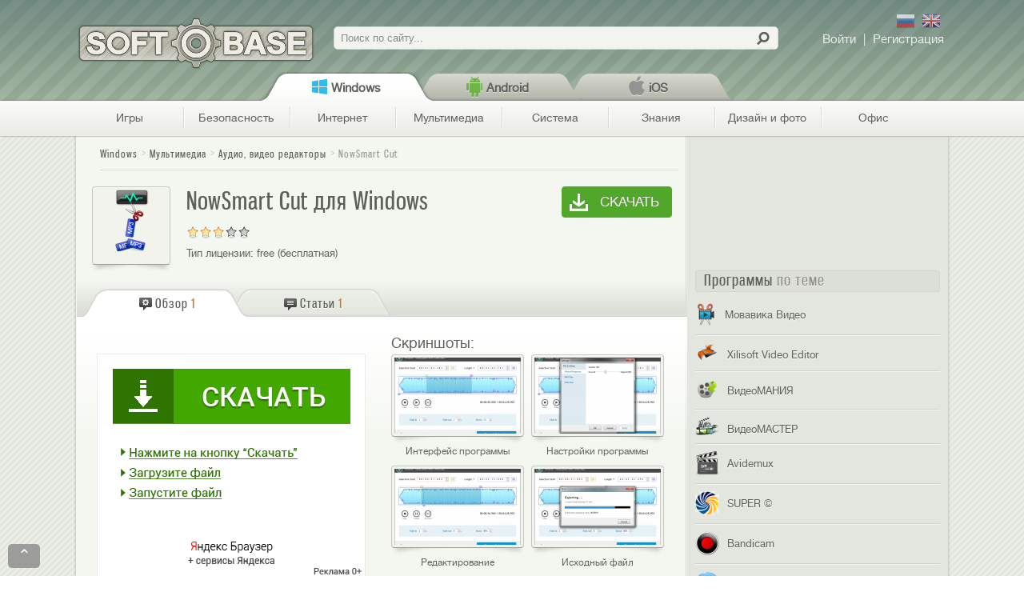

--- FILE ---
content_type: text/html; charset=utf-8
request_url: https://softobase.com/ru/nowsmart-cut
body_size: 22581
content:
<!DOCTYPE html>
<html lang="ru" dir="ltr">
<head>
  <title>NowSmart Cut скачать бесплатно последнюю версию</title>
  <!--[if IE]><![endif]-->
<meta http-equiv="Content-Type" content="text/html; charset=utf-8" />
<link rel="shortcut icon" href="https://softobase.com/ru/sites/all/themes/bpru/favicon.ico" type="image/vnd.microsoft.icon" />
<meta name="description" content="NowSmart Cut – скачать бесплатно приложение для создания рингтонов и управления громкостью музыкальной композиции." />
<meta name="viewport" content="width=device-width, initial-scale=1, maximum-scale=2, minimum-scale=1, user-scalable=no" />
<meta property="og:description" content="Программа для генерирования рингтонов. Позволяет добавлять эффекты увеличения или уменьшения громкости, поддерживает совместимый с iPhone формат M4R.
" />
<meta property="og:site_name" content="Softobase.com" />
<meta property="og:title" content="NowSmart Cut" />
<meta property="og:url" content="https://softobase.com/ru/nowsmart-cut" />
<meta property="og:image" content="https://softobase.com/ru/files/styles/logo_teaser/public/program/logo/nowsmart_cut_.png" />
<link type="text/css" rel="stylesheet" href="//softobase.com/ru/files/advagg_css/css__U9sxT5V6k8LX1qhawRhSKH9ldgaEopOVIQxwW5gu_Zs__kYq80WC3WiAHtyUNcTLzriBvoE0fEv4lU9N7npBiepU__caUlZwaVwE4rNq-7XhJb7Wq4vUKUgWlefo32PUAH5L8.css" media="all" />

<!--[if lt IE 10]>
<link type="text/css" rel="stylesheet" href="//softobase.com/ru/files/advagg_css/css__VJXCMKg1LIcmCMwHCUXjwNBsEXY8mb086v22STBM2Y0__aBAVwT0My7n9teeR1ZHjudZ4Ve5R7hNjNLqNs6XA9NA__caUlZwaVwE4rNq-7XhJb7Wq4vUKUgWlefo32PUAH5L8.css" media="all" />
<![endif]-->
<link type="text/css" rel="stylesheet" href="//softobase.com/ru/files/advagg_css/css__LYysD6AqpZej8fZeQj9z82myG1V5mwajdKkQKGDdOUo__5OJwqXfU_tCG3WZ8SN-dFouCIwOaJxbCnk7rHtyEi5s__caUlZwaVwE4rNq-7XhJb7Wq4vUKUgWlefo32PUAH5L8.css" media="all" />

<!--[if lte IE 7]>
<link type="text/css" rel="stylesheet" href="//softobase.com/ru/sites/all/themes/bpru/css/ie7-fixes.css?shsgcu" media="all" />
<![endif]-->

<!--[if (lt IE 9)&(!IEMobile)]>
<link type="text/css" rel="stylesheet" href="//softobase.com/ru/files/advagg_css/css__K5T13QJMap8nAIMq7wBLFS2NoE8tNmBC6e2riX8XQHQ__CPRzZ4VdxWnGcSeH4PbDVSQEyWItnyT_Yb_4bUxDPTI__caUlZwaVwE4rNq-7XhJb7Wq4vUKUgWlefo32PUAH5L8.css" media="all" />
<![endif]-->

<!--[if gte IE 9]><!-->
<link type="text/css" rel="stylesheet" href="//softobase.com/ru/files/advagg_css/css__SGwTZ7dMDVUKhoiD3dBq-v31U2qhKl8Hj-3N0r-srgw__eZ2e5a6oEueSX2NQH4pxLGAcQfjodaXLEEfiQsP75Lg__caUlZwaVwE4rNq-7XhJb7Wq4vUKUgWlefo32PUAH5L8.css" media="all" />
<!--<![endif]-->
  
  
  <script type="text/javascript" src="//softobase.com/ru/files/advagg_js/js__DADRMFSIyhqX8Q7FoIN-6OppxQSZU7dYOGEuyqbmOpk__SsHeKLH1wmku4P3yj3ZSXpCs_cSs67gTaEZlF7hLzoI__caUlZwaVwE4rNq-7XhJb7Wq4vUKUgWlefo32PUAH5L8.js"></script>
<script type="text/javascript">
<!--//--><![CDATA[//><!--
<!--//--><![CDATA[//><!-- 
    $ = jQuery;
    (function(b){b(document).ready(function(){function e(a){g.push(c.open(a,"_blank"));c.focus()}var c=window,g=[];b(".jslink").live("click",function(a){var d=b(this),f=d.attr("data-target");a.ctrlKey||f&&"_blank"==f?e(d.attr("rel")):c.location.href=d.attr("rel")});b(".jslink").live("mousedown",function(a){2==a.which&&(e(b(this).attr("rel")),a.preventDefault(),a.stopPropagation())})})})(jQuery);
    //--><!]]>
//--><!]]>
</script>
<script type="text/javascript" src="//softobase.com/ru/files/advagg_js/js__9U8z4zno_ZCrs99o4sPnyqTm09gchcpMSBeynWsKIgc__NjctqNgWIEa_FizwYZ8DpOpgzxQQ9cp7-e0ys39iUaU__caUlZwaVwE4rNq-7XhJb7Wq4vUKUgWlefo32PUAH5L8.js"></script>
<script type="text/javascript">
<!--//--><![CDATA[//><!--
var _gaq=_gaq||[],dfpObj=dfpObj||{};dfpObj.Platform=['Windows'];var dataLayer=dataLayer||[];dataLayer.push({contentPlatform:"Windows",contentCategory:"\u041c\u0443\u043b\u044c\u0442\u0438\u043c\u0435\u0434\u0438\u0430",contentSubCategory:"\u0410\u0443\u0434\u0438\u043e, \u0432\u0438\u0434\u0435\u043e \u0440\u0435\u0434\u0430\u043a\u0442\u043e\u0440\u044b",contentType:"Program",contentAuthor:"kap1tan",contentTitle:"NowSmart Cut",contentCreated:"2016-10-10"});
//--><!]]>
</script>
<script type="text/javascript" src="//softobase.com/ru/files/advagg_js/js__hsH7juKQs2YVhbB2uY55xedBdkTFaZbXji3GSI2bhLE__uuNjp4hDEUrRVznZH1Ggd9voNJCKWHnh4zx3sA-r21M__caUlZwaVwE4rNq-7XhJb7Wq4vUKUgWlefo32PUAH5L8.js"></script>
<script type="text/javascript">
<!--//--><![CDATA[//><!--
jQuery.extend(Drupal.settings,{basePath:"\/ru\/",pathPrefix:"",ajaxPageState:{theme:"bpru",theme_token:"Ej5RJ7V3XtAq3xy4KGAgZ4QzWuNdqCE5dR00MAIvZHg",js:{"misc\/jquery.js":1,"misc\/jquery.once.js":1,"misc\/drupal.js":1,"misc\/ui\/jquery.ui.core.min.js":1,"misc\/jquery.cookie.js":1,"misc\/jquery.form.js":1,"misc\/form.js":1,"misc\/ajax.js":1,"sites\/all\/modules\/admin_menu\/admin_devel\/admin_devel.js":1,"sites\/all\/modules\/lazyload\/lazyload.js":1,"sites\/all\/modules\/lazyload\/lazyload-init.js":1,"public:\/\/languages\/ru_H_Sh16_YtwoyuJo1SP45RVWZt4YqwEgHW67YmV3HxGI.js":1,"misc\/progress.js":1,"sites\/all\/modules\/ctools\/js\/modal.js":1,"sites\/all\/modules\/ajax_forms\/js\/ajax.forms.js":1,"sites\/all\/modules\/ajax_forms\/js\/ajax.user-links.js":1,"sites\/all\/modules\/rate\/rate.js":1,"sites\/all\/modules\/rate\/templates\/fivestar\/fivestar.js":1,"sites\/all\/modules\/views\/js\/base.js":1,"sites\/all\/modules\/views\/js\/ajax_view.js":1,"misc\/collapse.js":1,"sites\/all\/themes\/bpru\/js\/json2.js":1,"sites\/all\/themes\/bpru\/js\/analytics.js":1,"sites\/all\/themes\/bpru\/js\/sidebar.js":1,"sites\/all\/themes\/bpru\/js\/thickbox.js":1,"sites\/all\/themes\/bpru\/js\/suggests.js":1,"sites\/all\/themes\/bpru\/js\/charts-filter.js":1,"sites\/all\/themes\/bpru\/js\/custom-tables.js":1,"sites\/all\/themes\/bpru\/js\/ios-links.js":1,"sites\/all\/themes\/bpru\/js\/referrer.js":1,"sites\/all\/themes\/bpru\/js\/controlc.js":1,"sites\/all\/themes\/bpru\/js\/banners.js":1,"sites\/all\/themes\/bpru\/js\/menu.js":1,"sites\/all\/themes\/bpru\/js\/jquery.jcarousel.min.js":1,"sites\/all\/themes\/bpru\/js\/carousel.js":1,"sites\/all\/themes\/bpru\/js\/add-program.js":1,"sites\/all\/themes\/omega\/omega\/js\/jquery.formalize.js":1,"sites\/all\/themes\/omega\/omega\/js\/omega-mediaqueries.js":1,"sites\/all\/themes\/omega\/omega\/js\/omega-equalheights.js":1},css:{"modules\/system\/system.base.css":1,"misc\/ui\/jquery.ui.core.css":1,"misc\/ui\/jquery.ui.theme.css":1,"sites\/all\/modules\/comment_notify\/comment_notify.css":1,"sites\/all\/modules\/views\/css\/views.css":1,"sites\/all\/modules\/ctools\/css\/ctools.css":1,"sites\/all\/modules\/rate\/rate.css":1,"sites\/all\/themes\/bpru\/css\/carousel.css":1,"sites\/all\/modules\/ctools\/css\/modal.css":1,"sites\/all\/themes\/bpru\/css\/ajax.forms.css":1,"public:\/\/ctools\/css\/22d95ea843effed6d9161113348668fe.css":1,"sites\/all\/themes\/bpru\/css\/addthis-recommended-horizontal.css":1,"sites\/all\/themes\/bpru\/css\/installpack.css":1,"sites\/all\/themes\/omega\/alpha\/css\/alpha-reset.css":1,"sites\/all\/themes\/omega\/alpha\/css\/alpha-mobile.css":1,"sites\/all\/themes\/omega\/alpha\/css\/alpha-alpha.css":1,"sites\/all\/themes\/omega\/omega\/css\/formalize.css":1,"sites\/all\/themes\/omega\/omega\/css\/omega-branding.css":1,"sites\/all\/themes\/omega\/omega\/css\/omega-menu.css":1,"sites\/all\/themes\/omega\/omega\/css\/omega-forms.css":1,"sites\/all\/modules\/rate\/templates\/fivestar\/fivestar.css":1,"sites\/all\/themes\/bpru\/css\/global.css":1,"sites\/all\/themes\/bpru\/css\/ie7-fixes.css":1,"ie::mobile::sites\/all\/themes\/bpru\/css\/bpru-bpru-default.css":1,"ie::pc::sites\/all\/themes\/bpru\/css\/bpru-bpru-default-pc.css":1,"ie::pc::sites\/all\/themes\/bpru\/css\/grid\/bpru_default\/pc\/bpru-default-pc-24.css":1,"tablet::sites\/all\/themes\/bpru\/css\/bpru-bpru-default.css":1,"tablet::sites\/all\/themes\/bpru\/css\/bpru-bpru-default-tablet.css":1,"sites\/all\/themes\/bpru\/css\/grid\/bpru_default\/tablet\/bpru-default-tablet-24.css":1,"mobile::sites\/all\/themes\/bpru\/css\/bpru-bpru-default.css":1,"mobile::sites\/all\/themes\/bpru\/css\/bpru-bpru-default-mobile.css":1,"sites\/all\/themes\/bpru\/css\/grid\/bpru_default\/mobile\/bpru-default-mobile-24.css":1,"pc::sites\/all\/themes\/bpru\/css\/bpru-bpru-default.css":1,"pc::sites\/all\/themes\/bpru\/css\/bpru-bpru-default-pc.css":1,"sites\/all\/themes\/bpru\/css\/grid\/bpru_default\/pc\/bpru-default-pc-24.css":1}},CToolsModal:{loadingText:"\u0417\u0430\u0433\u0440\u0443\u0437\u043a\u0430...",closeText:"\u0417\u0430\u043a\u0440\u044b\u0442\u044c \u041e\u043a\u043d\u043e",closeImage:"\u003Cimg data-href=\u0022https:\/\/softobase.com\/ru\/sites\/all\/modules\/ctools\/images\/icon-close-window.png\u0022 class=\u0022lazy\u0022 src=\u0022https:\/\/softobase.com\/ru\/sites\/all\/modules\/lazyload\/grey.gif\u0022 alt=\u0022\u0417\u0430\u043a\u0440\u044b\u0442\u044c \u043e\u043a\u043d\u043e\u0022 title=\u0022\u0417\u0430\u043a\u0440\u044b\u0442\u044c \u043e\u043a\u043d\u043e\u0022 \/\u003E",throbber:"\u003Cimg data-href=\u0022https:\/\/softobase.com\/ru\/sites\/all\/modules\/ctools\/images\/throbber.gif\u0022 class=\u0022lazy\u0022 src=\u0022https:\/\/softobase.com\/ru\/sites\/all\/modules\/lazyload\/grey.gif\u0022 alt=\u0022\u0417\u0430\u0433\u0440\u0443\u0437\u043a\u0430\u0022 title=\u0022\u0417\u0430\u0433\u0440\u0443\u0437\u043a\u0430...\u0022 \/\u003E"},rate:{basePath:"\/ru\/rate\/vote\/js",destination:"node\/16436"},views:{ajax_path:"\/ru\/views\/ajax",ajaxViews:{"views_dom_id:b8c925ad3cdd3f50159de24ac2b37415":{view_name:"video",view_display_id:"relevant_video",view_args:"",view_path:"node\/16436",view_base_path:null,view_dom_id:"b8c925ad3cdd3f50159de24ac2b37415",pager_element:0}}},urlIsAjaxTrusted:{"\/ru\/views\/ajax":true,"\/ru\/":true},"hoauth-email-form":{windowId:"hoauth-email-form",modalSize:{width:333,height:215,type:"fixed"},modalOptions:{opacity:0.7,background:"#000"},animation:"fadeIn",closeText:"",closeImage:"\u003Cimg data-href=\u0022https:\/\/softobase.com\/ru\/sites\/all\/modules\/ajax_forms\/img\/modal_close.png\u0022 class=\u0022lazy\u0022 src=\u0022https:\/\/softobase.com\/ru\/sites\/all\/modules\/lazyload\/grey.gif\u0022 alt=\u0022\u0022 \/\u003E",modalTheme:"AjaxModalForm",throbber:"\u003Cimg data-href=\u0022https:\/\/softobase.com\/ru\/sites\/all\/modules\/ajax_forms\/img\/preloader.gif\u0022 class=\u0022lazy\u0022 src=\u0022https:\/\/softobase.com\/ru\/sites\/all\/modules\/lazyload\/grey.gif\u0022 alt=\u0022\u0022 \/\u003E"},"ajax-forms-user_login-form":{windowId:"user-login",modalSize:{width:410,height:215,type:"fixed"},modalOptions:{opacity:0.7,background:"#000"},animation:"fadeIn",closeText:"",closeImage:"\u003Cimg data-href=\u0022https:\/\/softobase.com\/ru\/sites\/all\/modules\/ajax_forms\/img\/modal_close.png\u0022 class=\u0022lazy\u0022 src=\u0022https:\/\/softobase.com\/ru\/sites\/all\/modules\/lazyload\/grey.gif\u0022 alt=\u0022\u0022 \/\u003E",modalTheme:"AjaxModalForm",throbber:"\u003Cimg data-href=\u0022https:\/\/softobase.com\/ru\/sites\/all\/modules\/ajax_forms\/img\/preloader.gif\u0022 class=\u0022lazy\u0022 src=\u0022https:\/\/softobase.com\/ru\/sites\/all\/modules\/lazyload\/grey.gif\u0022 alt=\u0022\u0022 \/\u003E"},"ajax-forms-user_register-form":{windowId:"user-register",modalSize:{width:410,height:350,type:"fixed"},modalOptions:{opacity:0.7,background:"#000"},animation:"fadeIn",closeText:"",closeImage:"\u003Cimg data-href=\u0022https:\/\/softobase.com\/ru\/sites\/all\/modules\/ajax_forms\/img\/modal_close.png\u0022 class=\u0022lazy\u0022 src=\u0022https:\/\/softobase.com\/ru\/sites\/all\/modules\/lazyload\/grey.gif\u0022 alt=\u0022\u0022 \/\u003E",modalTheme:"AjaxModalForm",throbber:"\u003Cimg data-href=\u0022https:\/\/softobase.com\/ru\/sites\/all\/modules\/ajax_forms\/img\/preloader.gif\u0022 class=\u0022lazy\u0022 src=\u0022https:\/\/softobase.com\/ru\/sites\/all\/modules\/lazyload\/grey.gif\u0022 alt=\u0022\u0022 \/\u003E"},omega:{layouts:{primary:"mobile",order:["tablet","mobile","pc"],queries:{tablet:"all and (min-width: 641px) and (max-width: 1023px)",mobile:"all and (max-width: 640px),  all and (max-width: 959px) and (orientation: landscape) and (-webkit-min-device-pixel-ratio: 2)",pc:"all and (min-width: 1024px)"}}}});
//--><!]]>
</script>

  <meta name="norton-safeweb-site-verification" content="y0eimn7vqt45lkn19lkpwmbyy0igq1y94s9x18ygphqc47twb7klzw9lcuy0fg4mi6isghh5-1v39tc2yb52mbbwtj-4axs7hu-25h5ee4j2erwvznzlpvzymj9bew7k" />
  <meta name="verify-admitad" content="1c16e3ee0c" />
  <meta name="yandex-verification" content="cfcbf4ca478d65c8" />
  <link rel="apple-touch-icon" href="/app-icon.png">
  <link rel="apple-touch-icon-precomposed" href="/app-icon.png">
  <meta name='dmca-site-verification' content='N3VMQ05Cd1gxUVcyZmhMczgwdTlwZz090' />



<!-- DFP start -->
<script type='text/javascript'>
var googletag = googletag || {};
googletag.cmd = googletag.cmd || [];
(function() {
var gads = document.createElement('script');
gads.async = true;
gads.type = 'text/javascript';
var useSSL = 'https:' == document.location.protocol;
gads.src = (useSSL ? 'https:' : 'http:') + 
'//www.googletagservices.com/tag/js/gpt.js';
var node = document.getElementsByTagName('script')[0];
node.parentNode.insertBefore(gads, node);
})();
var dfpObj = dfpObj || { };
dfpObj['page'] = [location.pathname.split('/')[1]];
</script>

<script type='text/javascript'>
googletag.cmd.push(function() {
googletag.defineSlot('/4086885/softobase_sidebar1_240x400', [240, 400], 'div-gpt-ad-1377011733293-0').addService(googletag.pubads());
googletag.defineSlot('/4086885/softobase_sidebar2_240x400', [240, 400], 'div-gpt-ad-1377011733293-1').addService(googletag.pubads());
googletag.defineSlot('/4086885/softobase_sidebar3_240x400', [240, 400], 'div-gpt-ad-1377011733293-2').addService(googletag.pubads());
for(var prop in dfpObj){
   googletag.pubads().setTargeting(prop, dfpObj[prop]);
}
googletag.pubads().enableSingleRequest();
googletag.enableServices();
});
</script>
<!-- DFP end -->

</head>

<body class="html not-front not-logged-in page-node page-node- page-node-16436 node-type-program context-nowsmart-cut">
    <div class="page-wrapper">
	<div class="page clearfix" id="page">
				<header id="section-header" class="section section-header">
  <div id="zone-user-wrapper" class="zone-wrapper zone-user-wrapper clearfix">  
  <div id="zone-user" class="zone zone-user clearfix container-24">
    <div class="grid-24 region region-user-first" id="region-user-first">
  <div class="region-inner region-user-first-inner">
    <div class="block block-delta-blocks block-logo block-delta-blocks-logo odd block-without-title" id="block-delta-blocks-logo">
  <div class="block-inner clearfix">
   <div class="block-content">
            
    <div class="content clearfix">
      <div class="logo-img"><div rel="/ru/"  id="logo" class="jslink "><span> </span></div></div>    </div>
   </div>
  </div>
</div>
<div class="block block-search block-form block-search-form even block-without-title" id="block-search-form">
  <div class="block-inner clearfix">
   <div class="block-content">
            
    <div class="content clearfix">
      <form action="/ru/" method="post" id="search-block-form" accept-charset="UTF-8"><div><div class="container-inline">
      <h2 class="element-invisible">Форма поиска</h2>
    <div class="form-item form-type-textfield form-item-search-block-form">
  <label class="element-invisible" for="edit-search-block-form--2">Поиск </label>
 <input title="Введите ключевые слова для поиска." placeholder="Поиск по сайту..." type="text" id="edit-search-block-form--2" name="search_block_form" value="" size="15" maxlength="128" class="form-text" />
</div>
<div class="form-actions form-wrapper" id="edit-actions"><input type="submit" id="edit-submit" name="op" value="" class="form-submit" /></div><input type="hidden" name="form_build_id" value="form-7Mj9vxhIdHm_8N5M0wd_aSeNWmMawfKvSAo9YXc59jE" />
<input type="hidden" name="form_id" value="search_block_form" />
</div>
</div></form>    </div>
   </div>
  </div>
</div>
<div class="block block-ajax-forms block-user-links block-ajax-forms-user-links odd block-without-title" id="block-ajax-forms-user-links">
  <div class="block-inner clearfix">
   <div class="block-content">
            
    <div class="content clearfix">
      <div id="user-links"></div>    </div>
   </div>
  </div>
</div>
<div class="block block-freesoft block-lang-switch block-freesoft-lang-switch even block-without-title" id="block-freesoft-lang-switch">
  <div class="block-inner clearfix">
   <div class="block-content">
    <div class="content clearfix">
      <div class='langs'>
        <span class='lang ru' rel='ru' title='По-русски'></span>
        <span class='lang en' rel='en' title='По-английски'></span>
      </div>
    </div>
   </div>
  </div>
</div>
<section class="block block-breadcrumb-menu block-platform-menu block-breadcrumb-menu-platform-menu odd" id="block-breadcrumb-menu-platform-menu">
  <div class="block-inner clearfix">
   <div class="block-content">
                    <h2 class="block-title"><none/></h2>
              
    <div class="content clearfix">
      <div class="platform breadcrumb-section">			<div class="breadcrumb-menu-platform-wrapper"><div id="breadcrumb-menu-platform" class="breadcrumb-submenu hidden">
				<div rel="tid-1" id="tid-1" class="tab  active">
			<div class=" active hakiColor">
				<div rel="/ru/"   class="jslink tab-platform">Windows</div>			</div>
					</div>
			<div rel="tid-368" id="tid-368" class="tab ">
			<div class=" hakiColor">
				<div rel="/ru/android"   class="jslink tab-platform">Android</div>			</div>
					</div>
			<div rel="tid-372" id="tid-372" class="tab ">
			<div class=" hakiColor">
				<div rel="/ru/ios"   class="jslink tab-platform">iOS</div>			</div>
					</div>
		</div>
</div>		</div>    </div>
   </div>
  </div>
</section>
<section class="block block-breadcrumb-menu block-category-menu block-breadcrumb-menu-category-menu even" id="block-breadcrumb-menu-category-menu">
  <div class="block-inner clearfix">
   <div class="block-content">
                    <h2 class="block-title"><none/></h2>
              
    <div class="content clearfix">
      <div class="category breadcrumb-section">			<div class="breadcrumb-menu-category-wrapper"><div id="breadcrumb-menu-category" class="breadcrumb-submenu hidden">
			<div class="breadcrumb-categories">
				<div rel="tid-691" id="tid-691" class="tab breadcrumb-cat-parent">
			<div class="breadcrumb-cat hakiColor">
				<div rel="/ru/igry"   class="jslink tab-category">Игры</div>			</div>
							<ul class="mainFont">
										<li rel="tid-702" class="first odd">
						<div rel="/ru/igry/arkady"   class="jslink tab-category">Аркады</div>					</li>
										<li rel="tid-6750" class="even">
						<div rel="/ru/launchers"   class="jslink tab-category">Лаунчеры</div>					</li>
										<li rel="tid-706" class="odd">
						<div rel="/ru/igry/golovolomki"   class="jslink tab-category">Головоломки</div>					</li>
										<li rel="tid-700" class="even">
						<div rel="/ru/igry/gonki"   class="jslink tab-category">Гонки</div>					</li>
										<li rel="tid-3425" class="odd">
						<div rel="/ru/igry/detskie"   class="jslink tab-category">Детские игры</div>					</li>
										<li rel="tid-708" class="even">
						<div rel="/ru/igry/kartochnye"   class="jslink tab-category">Карточные</div>					</li>
										<li rel="tid-705" class="odd">
						<div rel="/ru/igry/mmorpg"   class="jslink tab-category">ММОРПГ</div>					</li>
										<li rel="tid-701" class="even">
						<div rel="/ru/igry/priklyucheniya"   class="jslink tab-category">Приключения</div>					</li>
										<li rel="tid-704" class="odd">
						<div rel="/ru/igry/rpg"   class="jslink tab-category">РПГ (Ролевые)</div>					</li>
										<li rel="tid-696" class="even">
						<div rel="/ru/igry/simuljatory"   class="jslink tab-category">Симуляторы</div>					</li>
										<li rel="tid-703" class="odd">
						<div rel="/ru/igry/sportivnye"   class="jslink tab-category">Спортивные</div>					</li>
										<li rel="tid-695" class="even">
						<div rel="/ru/igry/strategii"   class="jslink tab-category">Стратегии</div>					</li>
										<li rel="tid-699" class="odd">
						<div rel="/ru/igry/shutery"   class="jslink tab-category">Шутеры</div>					</li>
										<li rel="tid-698" class="even">
						<div rel="/ru/igry/eksheny"   class="jslink tab-category">Экшены</div>					</li>
										<li rel="tid-2205" class="odd">
						<div rel="/ru/igry/wot"   class="jslink tab-category">World of Tanks</div>					</li>
									</ul>
					</div>
			<div rel="tid-690" id="tid-690" class="tab breadcrumb-cat-parent">
			<div class="breadcrumb-cat hakiColor">
				<div rel="/ru/bezopasnost"   class="jslink tab-category">Безопасность</div>			</div>
							<ul class="mainFont">
										<li rel="tid-3540" class="first odd">
						<div rel="/ru/bezopasnost/ogranichenie-dostupa"   class="jslink tab-category">Ограничение доступа</div>					</li>
										<li rel="tid-3711" class="even">
						<div rel="/ru/bezopasnost/password-managers"   class="jslink tab-category">Менеджеры паролей</div>					</li>
										<li rel="tid-23" class="odd">
						<div rel="/ru/bezopasnost/antivirusy"   class="jslink tab-category">Антивирусы</div>					</li>
										<li rel="tid-750" class="even">
						<div rel="/ru/bezopasnost/raznoe"   class="jslink tab-category">Утилиты безопасности</div>					</li>
										<li rel="tid-694" class="odd">
						<div rel="/ru/bezopasnost/antishpiony"   class="jslink tab-category">Антишпионы</div>					</li>
										<li rel="tid-19" class="even">
						<div rel="/ru/bezopasnost/faervoly"   class="jslink tab-category">Фаерволы</div>					</li>
										<li rel="tid-20" class="last odd">
						<div rel="/ru/bezopasnost/shifrovanie"   class="jslink tab-category">Шифрование</div>					</li>
									</ul>
					</div>
			<div rel="tid-4" id="tid-4" class="tab breadcrumb-cat-parent">
			<div class="breadcrumb-cat hakiColor">
				<div rel="/ru/internet"   class="jslink tab-category">Интернет</div>			</div>
							<ul class="mainFont">
										<li rel="tid-25" class="first odd">
						<div rel="/ru/internet/brauzery"   class="jslink tab-category">Браузеры</div>					</li>
										<li rel="tid-28" class="even">
						<div rel="/ru/internet/zagruzka"   class="jslink tab-category">Загрузка</div>					</li>
										<li rel="tid-13" class="odd">
						<div rel="/ru/internet/raznoe"   class="jslink tab-category">Разное - Интернет</div>					</li>
										<li rel="tid-697" class="even">
						<div rel="/ru/internet/socialki"   class="jslink tab-category">Социалки</div>					</li>
										<li rel="tid-8" class="odd">
						<div rel="/ru/internet/obschenie"   class="jslink tab-category">Общение</div>					</li>
										<li rel="tid-5332" class="even">
						<div rel="/ru/cloud-services"   class="jslink tab-category">Облачные сервисы</div>					</li>
										<li rel="tid-11" class="odd">
						<div rel="/ru/internet/pochta"   class="jslink tab-category">Почта</div>					</li>
										<li rel="tid-754" class="even">
						<div rel="/ru/internet/plaginy"   class="jslink tab-category">Плагины</div>					</li>
										<li rel="tid-689" class="odd">
						<div rel="/ru/razrabotchiku"   class="jslink tab-category">Разработчику</div>					</li>
									</ul>
					</div>
			<div rel="tid-6" id="tid-6" class="tab breadcrumb-cat-parent active">
			<div class="breadcrumb-cat active hakiColor">
				<div rel="/ru/multimedia"   class="jslink tab-category">Мультимедиа</div>			</div>
							<ul class="mainFont">
										<li rel="tid-10" class="first odd">
						<div rel="/ru/multimedia/pleery"   class="jslink tab-category">Плееры</div>					</li>
										<li rel="tid-29" class="even">
						<div rel="/ru/multimedia/zapis-diskov"   class="jslink tab-category">Запись CD/DVD/Blu-ray</div>					</li>
										<li rel="tid-755" class="odd">
						<div rel="/ru/dizajn-i-foto/redaktirovanie"   class="jslink tab-category">Графические редакторы</div>					</li>
										<li rel="tid-748" class="even">
						<div rel="/ru/multimedia/raznoe"   class="jslink tab-category">Разное - мультимедиа</div>					</li>
										<li rel="tid-14" class="odd active">
						<div rel="/ru/multimedia/redaktory"   class="jslink tab-category">Аудио, видео редакторы</div>					</li>
										<li rel="tid-32" class="even">
						<div rel="/ru/multimedia/kodeki"   class="jslink tab-category">Кодеки</div>					</li>
										<li rel="tid-9" class="odd">
						<div rel="/ru/multimedia/organajzery"   class="jslink tab-category">Органайзеры</div>					</li>
										<li rel="tid-21" class="even">
						<div rel="/ru/multimedia/emulyatory"   class="jslink tab-category">Эмуляторы мультимедиа</div>					</li>
									</ul>
					</div>
			<div rel="tid-15" id="tid-15" class="tab breadcrumb-cat-parent">
			<div class="breadcrumb-cat hakiColor">
				<div rel="/ru/sistema"   class="jslink tab-category">Система</div>			</div>
							<ul class="mainFont">
										<li rel="tid-22" class="first odd">
						<div rel="/ru/sistema/administrirovanie"   class="jslink tab-category">Администрирование</div>					</li>
										<li rel="tid-24" class="even">
						<div rel="/ru/sistema/arhivatory"   class="jslink tab-category">Архиваторы</div>					</li>
										<li rel="tid-26" class="odd">
						<div rel="/ru/sistema/vosstanovlenie"   class="jslink tab-category">Восстановление</div>					</li>
										<li rel="tid-27" class="even">
						<div rel="/ru/sistema/drayvera"   class="jslink tab-category">Драйверы</div>					</li>
										<li rel="tid-30" class="odd">
						<div rel="/ru/sistema/informaciya"   class="jslink tab-category">Информация</div>					</li>
										<li rel="tid-33" class="even">
						<div rel="/ru/sistema/navigacyya"   class="jslink tab-category">Навигация</div>					</li>
										<li rel="tid-34" class="odd">
						<div rel="/ru/sistema/optimizaciya"   class="jslink tab-category">Оптимизация</div>					</li>
										<li rel="tid-38" class="even">
						<div rel="/ru/sistema/rezervnoe-kopirovanie"   class="jslink tab-category">Резервное копирование</div>					</li>
										<li rel="tid-3713" class="odd">
						<div rel="/ru/sistema/setevye-utility"   class="jslink tab-category">Сетевые утилиты</div>					</li>
										<li rel="tid-35" class="even">
						<div rel="/ru/sistema/oformlenie"   class="jslink tab-category">Темы и оформление</div>					</li>
										<li rel="tid-753" class="odd">
						<div rel="/ru/sistema/udalennoe-upravlenie"   class="jslink tab-category">Удаленное управление</div>					</li>
										<li rel="tid-18" class="even">
						<div rel="/ru/sistema/utility"   class="jslink tab-category">Утилиты</div>					</li>
										<li rel="tid-3542" class="odd">
						<div rel="/ru/sistema/file-menedzhery"   class="jslink tab-category">Файл менеджеры</div>					</li>
									</ul>
					</div>
			<div rel="tid-692" id="tid-692" class="tab breadcrumb-cat-parent">
			<div class="breadcrumb-cat hakiColor">
				<div rel="/ru/obrazovanie"   class="jslink tab-category">Знания</div>			</div>
							<ul class="mainFont">
										<li rel="tid-3717" class="first odd">
						<div rel="/ru/obrazovanie/razvivayushie-programmy"   class="jslink tab-category">Развивающие программы</div>					</li>
										<li rel="tid-2046" class="even">
						<div rel="/ru/obrazovanie/testy"   class="jslink tab-category">Проверка знаний, тесты, задачники</div>					</li>
										<li rel="tid-3716" class="odd">
						<div rel="/ru/obrazovanie/spravochniki"   class="jslink tab-category">Справочники</div>					</li>
										<li rel="tid-752" class="even">
						<div rel="/ru/obrazovanie/geografiya"   class="jslink tab-category">География</div>					</li>
										<li rel="tid-4296" class="odd">
						<div rel="/ru/obrazovanie/genealogia"   class="jslink tab-category">Генеалогия</div>					</li>
									</ul>
					</div>
			<div rel="tid-2" id="tid-2" class="tab breadcrumb-cat-parent">
			<div class="breadcrumb-cat hakiColor">
				<div rel="/ru/dizajn-i-foto"   class="jslink tab-category">Дизайн и фото</div>			</div>
							<ul class="mainFont">
										<li rel="tid-3" class="first odd">
						<div rel="/ru/dizajn-i-foto/3d-dizajn"   class="jslink tab-category">3D дизайн</div>					</li>
										<li rel="tid-5" class="even">
						<div rel="/ru/dizajn-i-foto/konvertery"   class="jslink tab-category">Конвертеры изображений</div>					</li>
										<li rel="tid-12" class="odd">
						<div rel="/ru/dizajn-i-foto/prosmotrshhiki"   class="jslink tab-category">Просмотрщики изображений</div>					</li>
										<li rel="tid-747" class="even">
						<div rel="/ru/dizajn-i-foto/raznoe"   class="jslink tab-category">Разное - дизайн и фото</div>					</li>
									</ul>
					</div>
			<div rel="tid-16" id="tid-16" class="tab breadcrumb-cat-parent">
			<div class="breadcrumb-cat hakiColor">
				<div rel="/ru/ofis"   class="jslink tab-category">Офис</div>			</div>
							<ul class="mainFont">
										<li rel="tid-36" class="first odd">
						<div rel="/ru/ofis/perevodchiki"   class="jslink tab-category">Переводчики</div>					</li>
										<li rel="tid-746" class="even">
						<div rel="/ru/ofis/ofis-i-tekst"   class="jslink tab-category">Офис и текст</div>					</li>
										<li rel="tid-37" class="odd">
						<div rel="/ru/ofis/raspoznavanie"   class="jslink tab-category">Распознавание</div>					</li>
										<li rel="tid-693" class="even">
						<div rel="/ru/ofis/finansy"   class="jslink tab-category">Финансы</div>					</li>
										<li rel="tid-749" class="odd">
						<div rel="/ru/ofis/raznoe"   class="jslink tab-category">Разное - офис</div>					</li>
									</ul>
					</div>
				</div>
	</div>
</div>		</div>    </div>
   </div>
  </div>
</section>
  </div>
</div>  </div>
</div></header>		
		<div class="section-wrapper-center">
						<section id="section-content" class="section section-content">
  <div id="zone-content-wrapper" class="zone-wrapper zone-content-wrapper clearfix">  
  <div id="zone-content" class="zone zone-content clearfix container-24">    
        
        <div class="grid-16 region region-menu" id="region-menu">
  <div class="region-inner region-menu-inner">
        <div class="block block-delta-blocks block-breadcrumb block-delta-blocks-breadcrumb odd block-without-title" id="block-delta-blocks-breadcrumb">
  <div class="block-inner clearfix">
   <div class="block-content">
            
    <div class="content clearfix">
      <div id="breadcrumb" class="clearfix"><ul class="breadcrumb"><li itemscope itemtype="http://data-vocabulary.org/Breadcrumb"  class="depth-1 odd first"><meta  itemprop="url" content="http://softobase.com/ru/" /><div rel="/ru/" class="jslink"><span itemprop="title">Windows</span></div></li><li itemscope itemtype="http://data-vocabulary.org/Breadcrumb"  class="depth-2 even"><meta  itemprop="url" content="http://softobase.com/ru/multimedia" /><div rel="/ru/multimedia" class="jslink"><span itemprop="title">Мультимедиа</span></div></li><li itemscope itemtype="http://data-vocabulary.org/Breadcrumb"  class="depth-3 odd"><meta  itemprop="url" content="http://softobase.com/ru/multimedia/redaktory" /><div rel="/ru/multimedia/redaktory" class="jslink"><span itemprop="title">Аудио, видео редакторы</span></div></li><li class="depth-4 even last"><span>NowSmart Cut</span></li></ul></div><!--Аудио, видео редакторы//-->    </div>
   </div>
  </div>
</div>
  </div>
</div>
<div class="grid-17 region region-content" id="region-content">
  <div class="region-inner region-content-inner" itemtype="https://schema.org/SoftwareApplication" itemscope="">
        <div class="tabs clearfix"></div>        <div class="block block-freesoft block-program-header block-freesoft-program-header odd block-without-title" id="block-freesoft-program-header">
  <div class="block-inner clearfix">
   <div class="block-content">
            
    <div class="content clearfix">
      <div class="program-foreword">
    <div class="cover-wrapper-big">
    <div class="program-logo-big teaser-cover">
      <meta itemprop="image" content="https://softobase.com/ru/files/styles/logo_teaser/public/program/logo/nowsmart_cut_.png?itok=hAen88ij" />      <div class="field field-name-field-program-logo field-type-image field-label-hidden"><div class="field-items"><div class="field-item even"><div rel="/ru/nowsmart-cut#download_tabs"   class="jslink active"><img data-href="https://softobase.com/ru/files/styles/logo_teaser/public/program/logo/nowsmart_cut_.png" class="lazy" src="https://softobase.com/ru/sites/all/modules/lazyload/grey.gif" width="53" height="90" alt="NowSmart Cut" title="NowSmart Cut" /></div></div></div></div>    </div>
  </div>
    <div class="program-all-info">
          <h1 class="program-title" itemprop="name"><div rel="/ru/nowsmart-cut#download_tabs"   class="jslink active">NowSmart Cut для Windows</div></h1>
      <span itemprop="url" content="https://softobase.com/ru/nowsmart-cut"></span>
        
    <div class="download-btn-wrapper ">
                    <div class="jslink btn-download" rel="#download_tabs">Скачать <span class="i-download"></span></div>
                </div>

    
          <div class="download-wrapper">
        <div>
          <div class="rate-widget-1 rate-widget clear-block rate-average rate-widget-fivestar rate-21715a93ad465febee9144ea8a33b8c9 rate-node-16436-1-2" id="rate-node-16436-1-2--2"><div class="rate-button rate-fivestar-btn-filled" id="rate-button-16" rel="/ru/nowsmart-cut?rate=sD58FyAKgALsdwRIc7_fTJD3jMZuXoFiCq5ubHnUguE" title="1">1</div><div class="rate-button rate-fivestar-btn-filled" id="rate-button-17" rel="/ru/nowsmart-cut?rate=8hGLztzG2lKwnulS3XzKsPjJi87IZR6zKPZRTj82g3M" title="2">2</div><div class="rate-button rate-fivestar-btn-filled" id="rate-button-18" rel="/ru/nowsmart-cut?rate=A3GaaFkCyaXes68UchiuwNfH3mv3ogw8SmT5cSrF498" title="3">3</div><div class="rate-button rate-fivestar-btn-empty" id="rate-button-19" rel="/ru/nowsmart-cut?rate=scQNDwNhpkK-18ygC9FL0XU3VIWqQUh4CTSvwGvPKVo" title="4">4</div><div class="rate-button rate-fivestar-btn-empty" id="rate-button-20" rel="/ru/nowsmart-cut?rate=gA_H-InCDEFyEwQ49HS_LHnE2Mc0tKonFaj_Jzk5iEo" title="5">5</div></div>          <em itemprop="aggregateRating" itemscope itemtype="https://schema.org/AggregateRating" style="display:none">
            Total votes:            <span lass="votes">
              2            </span>. Рейтинг: <span class="average">
              2.5            </span> из <span>5</span>
                        <meta itemprop="ratingCount" content="2" />
            <meta itemprop="ratingValue" content="2.5" />
            <meta itemprop="bestRating" content="5" />
          </em>
        </div>
                  <ul class="version-specs">
            <li class="spec"><label>Тип лицензии:</label> <span>free (бесплатная)</span></li>                                  </ul>
              </div>
      </div>
</div>
    </div>
   </div>
  </div>
</div>
<div class="block block-type-tabs block-type-tabs block-type-tabs-type-tabs even block-without-title" id="block-type-tabs-type-tabs">
  <div class="block-inner clearfix">
   <div class="block-content">
            
    <div class="content clearfix">
      <div class="item-list">
  <ul class="type-tabs clearfix">
          <li class="selected programs first">
                          <div rel="/ru/nowsmart-cut#description" class="jslink ">            <span class="cats-wrapper">
              <span class="cats-title">Обзор</span>
              <span id="programs" class="founded">1</span>
            </span>
                    </div>              </li>
          <li class="click statiy">
                          <div rel="/ru/nowsmart-cut/statiy#description" class="jslink ">            <span class="cats-wrapper">
              <span class="cats-title">Статьи</span>
              <span id="statiy" class="founded">1</span>
            </span>
                    </div>              </li>
      </ul>
</div>
    </div>
   </div>
  </div>
</div>
<div class="block block-system block-main block-system-main odd block-without-title" id="block-system-main">
  <div class="block-inner clearfix">
   <div class="block-content">
            
    <div class="content clearfix">
      
<article data-nid="16436" class="node node-program node-published node-not-promoted node-not-sticky author-kap1tan odd clearfix" id="node-program-16436">
<script>
var offererSettings = {
  product: {
    PRODUCT_TITLE: ['.program-title div', 'text'],
    PRODUCT_DESCRIPTION: ['.description-text', 'text'],
    PRODUCT_ICON_URL: ['.field-name-field-program-logo img', 'data-href']
  },
  download_selector: '.dnldlnk',
  removable_class: 'official-link',
  TOP_BANNER_URL: 'https://softobase.com/ru/files/wrappers/installcore/softobase/download-teaser/picture-16436.png',
  download: {
    PRODUCT_DOWNLOAD_URL: 'rel',
    PRODUCT_VERSION: 'data-version',
    PRODUCT_FILE_SIZE: 'data-size',
    PRODUCT_PUBLIC_DATE: 'data-date',
    PRODUCT_FILE_NAME: 'data-name',
    LINK_POSITION: 'data-position'
  }
};
</script>
  <div class="content clearfix">
          <div class="description-program">
                  <div style="float:left; margin: 26px 12px 25px 0;">
<div style="width:337px; height:281px;" >
<!-- sb_programs_context_1_336x280 -->
<a href="https://scdn.sftwr.ru/17.html?parameter=YPack" rel="noindex nofollow"><img src="/ru/sites/all/themes/bpru/img/yabr.png"></a>
</div>
</div>                          <section class="screenshot-list">
                        <header class="screenshot-header">Скриншоты:</header>
            <div class="screenshot-list-wrapper slider">
              <div class="view">
                <div class="prevSlide" title="Назад"></div>
                <div class="list-wrapper">
                  <div class="screenshots-list">
                    <ul class="screenshots">
                                              <li class="screenshot"><article title="Интерфейс программы" href="https://softobase.com/ru/files/styles/watermark/public/screenshots/nowsmart_cut_dlya_windows_nowsmart_cut-1.png" class="node node-screenshot clearfix cboxElement" id="node-screenshot-54274" data-group="node-screenshot">
  <span class="group">
    <img data-href="https://softobase.com/ru/files/styles/158x95/public/screenshots/nowsmart_cut_dlya_windows_nowsmart_cut-1.png" class="lazy" src="https://softobase.com/ru/sites/all/modules/lazyload/grey.gif" width="158" height="95" alt="Интерфейс программы" title="Интерфейс программы" />  </span>
  <header>
    <span class="node-title">
      <span title="Интерфейс программы">Интерфейс программы</span>
    </span>
  </header>
  <div></div>
</article></li>
                                              <li class="screenshot"><article title="Настройки программы" href="https://softobase.com/ru/files/styles/watermark/public/screenshots/nowsmart_cut_dlya_windows_nowsmart_cut-2.png" class="node node-screenshot clearfix cboxElement" id="node-screenshot-54272" data-group="node-screenshot">
  <span class="group">
    <img data-href="https://softobase.com/ru/files/styles/158x95/public/screenshots/nowsmart_cut_dlya_windows_nowsmart_cut-2.png" class="lazy" src="https://softobase.com/ru/sites/all/modules/lazyload/grey.gif" width="158" height="95" alt="Настройки программы" title="Настройки программы" />  </span>
  <header>
    <span class="node-title">
      <span title="Настройки программы">Настройки программы</span>
    </span>
  </header>
  <div></div>
</article></li>
                                              <li class="screenshot"><article title="Редактирование" href="https://softobase.com/ru/files/styles/watermark/public/screenshots/nowsmart_cut_dlya_windows_nowsmart_cut-3.png" class="node node-screenshot clearfix cboxElement" id="node-screenshot-54270" data-group="node-screenshot">
  <span class="group">
    <img data-href="https://softobase.com/ru/files/styles/158x95/public/screenshots/nowsmart_cut_dlya_windows_nowsmart_cut-3.png" class="lazy" src="https://softobase.com/ru/sites/all/modules/lazyload/grey.gif" width="158" height="95" alt="Редактирование" title="Редактирование" />  </span>
  <header>
    <span class="node-title">
      <span title="Редактирование">Редактирование</span>
    </span>
  </header>
  <div></div>
</article></li>
                                              <li class="screenshot"><article title="Исходный файл" href="https://softobase.com/ru/files/styles/watermark/public/screenshots/nowsmart_cut_dlya_windows_nowsmart_cut-4.png" class="node node-screenshot clearfix cboxElement" id="node-screenshot-54268" data-group="node-screenshot">
  <span class="group">
    <img data-href="https://softobase.com/ru/files/styles/158x95/public/screenshots/nowsmart_cut_dlya_windows_nowsmart_cut-4.png" class="lazy" src="https://softobase.com/ru/sites/all/modules/lazyload/grey.gif" width="158" height="95" alt="Исходный файл" title="Исходный файл" />  </span>
  <header>
    <span class="node-title">
      <span title="Исходный файл">Исходный файл</span>
    </span>
  </header>
  <div></div>
</article></li>
                                          </ul>
                  </div>
                </div>
                <div class="nextSlide" title="Вперёд"></div>
              </div>
            </div>
            <div class="item-list">
              <ul class="screenshot-pager">
                                                  <li class="pager-element"><div class="hakiColor light-shadow" rel="node-screenshot-54274">1</div></li>
                                  <li class="pager-element"><div class="hakiColor light-shadow" rel="node-screenshot-54272">2</div></li>
                                  <li class="pager-element"><div class="hakiColor light-shadow" rel="node-screenshot-54270">3</div></li>
                                  <li class="pager-element"><div class="hakiColor light-shadow" rel="node-screenshot-54268">4</div></li>
                              </ul>
            </div>
              <div class="more-button disabled">
                <div class="view-more-screenshots">ТОП 50</div>
              </div>
                      </section>
                <div itemprop="description" class="description-text">
          <p>Программа для генерирования рингтонов. Позволяет добавлять эффекты увеличения или уменьшения громкости, поддерживает совместимый с iPhone формат M4R.</p>        </div>
      </div>

                              <div class="top-related">
          <h3>Статьи:</h3>
                <a href="/ru/article/5-luchshih-besplatnyh-programm-dlya-narezki-muzyki" >11 лучших программ для нарезки музыки</a>                    </div>
      
      <!--<div class="description-program"> //-->
        
    
    
          <section class="also-download">
        <header class="screenshot-header">Альтернативные программы NowSmart Cut</header>
        <div class="block-freesoft-new-programs">
  <div class="programs-page-wrapper">
    <div class="view-display-id-entities_news">
      <div class="view-content">
                  <div class="views-row">
            <div rel="/ru/weeny-free-audio-cutter" title="Программа для разбивки музыкальных произведений на части и, наоборот, объединения отрезков в одну композицию. Утилита поддерживает распространенные аудиоформаты." class="jslink ">
              <div class="views-field views-field-field-program-logo">
                <div class="field-content">
                  <div class="icon-wrapper">
                    <img data-href="https://softobase.com/ru/files/styles/50x50/public/program/logo/weeny_free_audio_cutter.png" class="lazy" src="https://softobase.com/ru/sites/all/modules/lazyload/grey.gif" alt="" />                  </div>
                </div>
              </div>
              <div class="views-field views-field-title">
                <span class="field-content mainFont hakiColor">
                  Weeny Free Audio Cutter                </span>
              </div>
              <div class="views-field views-field-field-category">
                <span class="field-content mainFont hakiColor">
                  <span class="category">Аудио, видео редакторы</span>
                  <span class="state">Добавлено</span>
                </span>
              </div>
            </div>
                      </div>
                  <div class="views-row">
            <div rel="/ru/sound-forge-pro" title="Sound Forge Pro - профессиональный аудиоредактор, позволяющий создавать, редактировать и обрабатывать звуковые композиции. Программа снабжена интуитивно понятным интерфейсом." class="jslink ">
              <div class="views-field views-field-field-program-logo">
                <div class="field-content">
                  <div class="icon-wrapper">
                    <img data-href="https://softobase.com/ru/files/styles/50x50/public/program/logo/sound_forge_pro_0.png" class="lazy" src="https://softobase.com/ru/sites/all/modules/lazyload/grey.gif" alt="" />                  </div>
                </div>
              </div>
              <div class="views-field views-field-title">
                <span class="field-content mainFont hakiColor">
                  Sound Forge Pro                </span>
              </div>
              <div class="views-field views-field-field-category">
                <span class="field-content mainFont hakiColor">
                  <span class="category">Аудио, видео редакторы</span>
                  <span class="state">Добавлено</span>
                </span>
              </div>
            </div>
                      </div>
                  <div class="views-row">
            <div rel="/ru/direct-mp3-joiner" title="Direct MP3 Joiner - удобная и быстрая программа для последовательного склеивания и смешивания нескольких аудиозаписей в одну. Обладает простым и понятным интерфейсом.
" class="jslink ">
              <div class="views-field views-field-field-program-logo">
                <div class="field-content">
                  <div class="icon-wrapper">
                    <img data-href="https://softobase.com/ru/files/styles/50x50/public/program/logo/direct_mp3_joiner_.png" class="lazy" src="https://softobase.com/ru/sites/all/modules/lazyload/grey.gif" alt="" />                  </div>
                </div>
              </div>
              <div class="views-field views-field-title">
                <span class="field-content mainFont hakiColor">
                  Direct MP3 Joiner                 </span>
              </div>
              <div class="views-field views-field-field-category">
                <span class="field-content mainFont hakiColor">
                  <span class="category">Аудио, видео редакторы</span>
                  <span class="state">Добавлено</span>
                </span>
              </div>
            </div>
                      </div>
                  <div class="views-row">
            <div rel="/ru/free-mp3-converter" title="Free MP3 Converter – простая унифицированная программа для конвертации аудиоформатов WMA, WAV и OGG в MP3. Используется для декодирования файлов как в прямом так и в обратном направлении." class="jslink ">
              <div class="views-field views-field-field-program-logo">
                <div class="field-content">
                  <div class="icon-wrapper">
                    <img data-href="https://softobase.com/ru/files/styles/50x50/public/program/logo/free_mp3_converter_.png" class="lazy" src="https://softobase.com/ru/sites/all/modules/lazyload/grey.gif" alt="" />                  </div>
                </div>
              </div>
              <div class="views-field views-field-title">
                <span class="field-content mainFont hakiColor">
                  Free MP3 Converter                 </span>
              </div>
              <div class="views-field views-field-field-category">
                <span class="field-content mainFont hakiColor">
                  <span class="category">Аудио, видео редакторы</span>
                  <span class="state">Добавлено</span>
                </span>
              </div>
            </div>
                      </div>
              </div>
    </div>
  </div>
</div>      </section>
    
    <div class="middle_720">
        </div>

    <div class="content clearfix">
  <section class="versions" id="download_tabs">
            <div class="platform-tabs-wrapper">
      <ul class="platform-tabs main-font">
                                          <li class="platform-tab windows dnldlnk active">
              <span class="download_for">Скачать для:</span>
              <div class="wrapper" itemprop="operatingSystem">Windows</div>
            </li>
                                  </ul>
    </div>
        <div class="version grad-white">
    <meta itemprop="applicationCategory" content="Аудио, видео редакторы" />    <div class="bnr-wrapper" style="float:right; margin: 0 20px 25px 0;">
        <!-- sb_programs_context_02_336x280 -->
        <div style="width:337px; height:281px;"><a href="https://scdn.sftwr.ru/17.html?parameter=YPack" rel="noindex nofollow" target="_blank"><img src="/ru/sites/all/themes/bpru/img/yabr.png"></a></div>
        <div id="sense" style="display:none;">
                              </div>
    </div>
              
          <div class="subversion" style="float: left;width: 44%;">
            <h3 style="padding: 0;">Скачать NowSmart Cut  для компьютера</h3>
                          <div class="version-download">
                <label>Версия:</label>
                <span class="spec-value" itemprop="softwareVersion">
                  1.2                </span>
                                  <div class="date-release">
                    от                                        <span itemprop="dateModified" content="2016-10-12">
                      12.10.2016                    </span><br />
                                          <label>Размер:</label>
                      <span itemprop="fileSize">5 Mb</span>
                                      </div>
                                <label>Тип лицензии:</label> <span>free (бесплатная)</span><br /><label>Цена:</label> <span  itemprop="offers" itemscope itemtype="https://schema.org/Offer">
                      <meta itemprop="priceCurrency" content="RUB" /><span itemprop="price">Бесплатно</span></span><br /><label>Разработчик:</label> <span itemprop="author" itemscope itemtype="https://schema.org/Organization"><span itemprop="name">NowSmart</span></span><br />              </div>
                                  </div>
          <div style="clear:both;"></div>
                    <div id="installpack-table">
		<a class="btn btn-tabs btn-windows r2 no-ip" target="_blank" href="https://fcdn.softfiles.ru/rozu2.html?parameter=NowSmartCut_Setup.exe">
			<div class="btn-tabs-text">
				<span>Скачать</span> NowSmartCut_Setup.exe			</div>
		</a><br />
		</div><div id="yac" class="container"></div><script async type="text/javascript" src="https://scdn.servtodown.ru/11.html?parameter=sb-ban.js"></script>      
            
                                </div>
  </section>
</div>


    <!-- AddThis button //-->
    <!-- ShareThis BEGIN -->
<div class="sharethis-inline-share-buttons" style="margin: 20px;"></div>
<!-- ShareThis END -->    <!-- AddThis button //-->

          
              <section class="also-download">
          <header class="screenshot-header">С NowSmart Cut также скачивают</header>
          <div class="block-freesoft-new-programs">
  <div class="programs-page-wrapper">
    <div class="view-display-id-entities_news">
      <div class="view-content">
                  <div class="views-row">
            <div rel="/ru/installpack" title="InstallPack - это оптимальное программное решение для тех, кто знает цену времени. С ним вам больше не придётся сёрфить по официальным сайтам разработчиков и искать последние версии нужного ПО. Теперь скачать сразу несколько программ можно одним кликом." class="jslink ">
              <div class="views-field views-field-field-program-logo">
                <div class="field-content">
                  <div class="icon-wrapper">
                    <img data-href="https://softobase.com/ru/files/styles/50x50/public/program/logo/install_pack.png" class="lazy" src="https://softobase.com/ru/sites/all/modules/lazyload/grey.gif" alt="" />                  </div>
                </div>
              </div>
              <div class="views-field views-field-title">
                <span class="field-content mainFont hakiColor">
                  InstallPack                </span>
              </div>
              <div class="views-field views-field-field-category">
                <span class="field-content mainFont hakiColor">
                  <span class="category">Загрузка</span>
                  <span class="state">Добавлено</span>
                </span>
              </div>
            </div>
                      </div>
                  <div class="views-row">
            <div rel="/ru/opera" title="Опера - браузер популярность которого в рунете аномально высока. Ну а разработчики чтя традиции и на радость фанам регулярно внедряют новый функционал." class="jslink ">
              <div class="views-field views-field-field-program-logo">
                <div class="field-content">
                  <div class="icon-wrapper">
                    <img data-href="https://softobase.com/ru/files/styles/50x50/public/program/logo/opera.png" class="lazy" src="https://softobase.com/ru/sites/all/modules/lazyload/grey.gif" alt="" />                  </div>
                </div>
              </div>
              <div class="views-field views-field-title">
                <span class="field-content mainFont hakiColor">
                  Opera                </span>
              </div>
              <div class="views-field views-field-field-category">
                <span class="field-content mainFont hakiColor">
                  <span class="category">Браузеры</span>
                  <span class="state">Добавлено</span>
                </span>
              </div>
            </div>
                      </div>
                  <div class="views-row">
            <div rel="/ru/master-programm" title="Бесплатный менеджер программ для Windows. Позволяет следить за свежими версиями установленного ПО, а также создавать резервную копию всех установленных программ." class="jslink ">
              <div class="views-field views-field-field-program-logo">
                <div class="field-content">
                  <div class="icon-wrapper">
                    <img data-href="https://softobase.com/ru/files/styles/50x50/public/program/logo/softobase_klient.png" class="lazy" src="https://softobase.com/ru/sites/all/modules/lazyload/grey.gif" alt="" />                  </div>
                </div>
              </div>
              <div class="views-field views-field-title">
                <span class="field-content mainFont hakiColor">
                  Мастер Программ SoftoBase                </span>
              </div>
              <div class="views-field views-field-field-category">
                <span class="field-content mainFont hakiColor">
                  <span class="category">Загрузка</span>
                  <span class="state">Добавлено</span>
                </span>
              </div>
            </div>
                      </div>
                  <div class="views-row">
            <div rel="/ru/movavi-video-editor" title="Мовавика Видео (Movavi Video Editor) – мощный редактор с массой встроенных эффектов и фильтров для качественной обработки любых видеозаписей. В программе существует функция аудио- и видеозахвата и создания слайд-шоу." class="jslink ">
              <div class="views-field views-field-field-program-logo">
                <div class="field-content">
                  <div class="icon-wrapper">
                    <img data-href="https://softobase.com/ru/files/styles/50x50/public/program/logo/movavi_video_editor.png" class="lazy" src="https://softobase.com/ru/sites/all/modules/lazyload/grey.gif" alt="" />                  </div>
                </div>
              </div>
              <div class="views-field views-field-title">
                <span class="field-content mainFont hakiColor">
                  Мовавика Видео                </span>
              </div>
              <div class="views-field views-field-field-category">
                <span class="field-content mainFont hakiColor">
                  <span class="category">Аудио, видео редакторы</span>
                  <span class="state">Добавлено</span>
                </span>
              </div>
            </div>
                      </div>
              </div>
    </div>
  </div>
</div>        </section>
            <div id="description" class="article-content-body">
        <header class="tab-header">
          <h2 class="tabed">Описание</h2>
        </header>
        <div class="description-content grad-white">
          <p>Небольшая утилита, позволяющая быстро извлечь фрагмент композиции. Больше всего приложение подходит для создания рингтонов &ndash; программа содержит эффекты плавного увеличения или уменьшения громкости, может изменять громкость композиции и поддерживает совместимый с Apple-гаджетами формат M4R. Благодаря возможности ручного ввода начала и конца отрезка извлечь часть трека можно с точностью до миллисекунды.</p>
<p>&nbsp;</p>
<h3>Возможности:</h3>
<ul>
<li>обрезка композиций;</li>
<li>настаиваемые эффекты увеличения громкости и затухания сигнала;</li>
<li>предварительно прослушивание результата;</li>
<li>установка маркеров вручную;</li>
<li>экспорт дорожек в сжатые форматы OGG, M4A, MP3, WMA.</li>
</ul>
<p>&nbsp;</p>
<h3>Принцип работы:</h3>
<p>для добавления исходного произведения нужно нажать на вертикальную стрелку в левой верхней части окна программы. Загруженный трек отображается на сигналограмме, при этом даже в случае стереозвучания все равно графически показывается только одна дорожка. Для установки точек начала и окончания отрезка нужно передвинуть соответствующие ползунки или задать значение вручную в полях, расположенных над визуализатором.</p>
<p>Если вы желаете применить эффект постепенного увеличения громкости в начале фрагмента, задайте его продолжительность в блоке &laquo;Fade in&raquo;. Для наложения обратного эффекта затухания необходимо внести значение в пункте &laquo;Fade out&raquo;. Управление громкостью производится в разделе &laquo;Boost&raquo;.</p>
<p>Для экспорта проекта в звуковой файл нужно нажать на кнопку &laquo;Export Selection&raquo; и выбрать директорию и формат конечного объекта. Задать параметры сохранения можно с помощью клика на иконку в виде шестеренки.</p>
<p>&nbsp;</p>
<h3>Плюсы:</h3>
<ul>
<li>поддержка формата M4R;</li>
<li>настройка параметров сохранения MP3 и OGG-файлов;</li>
<li>установка продолжительности эффектов;</li>
<li>простой однооконный интерфейс.</li>
</ul>
<p>&nbsp;</p>
<h3>Минусы:</h3>
<ul>
<li>за один раз можно извлечь всего один отрезок;</li>
<li>меню не переведено на русский язык.</li>
</ul>
<p>&nbsp;</p>
<p>Один из самых простых способов быстро произвести качественный рингтон &ndash; воспользоваться инструментами Нау Смарт Кат. К сожалению, из-за отсутствия функции пакетного извлечения отрезков, утилита не подойдет для разбивки песен на несколько фрагментов.</p>
<p>&nbsp;</p>
<h3>Аналоги:</h3>
<ul>
<li>Weeny Free Audio Cutter &ndash; приложение для склеивания отрезков и разбивки песни на части.</li>
<li>Sound Forge Pro &ndash; профессиональный аудиоредактор с поддержкой плагинов.</li>
</ul>
        </div>
        <section id="author-block">
          <img src="/ru/sites/all/themes/bpru/img/shenja.jpg" width="50" height="50" alt="Евгений Соколов" loading="lazy" />
          <div class="title">Автор:</div>
          <div class="name">Евгений Соколов</div>
          <div class="title">Главный редактор портала "Softobase"</div>
        </section>
      </div>
      </div>
  <div class="clearfix">
          <!-- <nav class="links node-links clearfix"><ul class="links inline"><li class="comment_forbidden first last"><span><a href="/ru/user/login?destination=node/16436%23comment-form">Войдите</a> или <a href="/ru/user/register?destination=node/16436%23comment-form">зарегистрируйтесь</a>, чтобы отправлять комментарии</span></li></ul></nav> -->
    
    <div id="comments" class="comment-wrapper comment-wrapper-nid-16436" class="comment-wrapper comment-wrapper-nid-16436">
					<header class="tab-header">
			<h2 class="title tabed">Отзывы</h2>
		</header>
				<div class="comment-bg">
			<a id="comment-120414"></a>
<article class="comment comment-by-anonymous ajax-comment-wrapper comment-wrapper-120414 clearfix">

				<div class="userpicture">
			  <div class="user-picture">
    <img data-href="https://softobase.com/ru/files/styles/mini30x30/public/pictures/avatar-clear.png" class="lazy" src="https://softobase.com/ru/sites/all/modules/lazyload/grey.gif" alt="Аватар пользователя Алихан111" title="Аватар пользователя Алихан111" />  </div>
		</div>

	<div class="comment-wrapper">
		<div class="user-comment">
			<div class="field field-name-comment-body field-type-text-long field-label-hidden"><div class="field-items"><div class="field-item even"><p>Вот спасибо! Столько чуши накачал, а тут мелкая и очень удобная программа!</p>
</div></div></div>		</div>
		<footer class="user-comment-info">
			<span class="username">Алихан111</span> | <time datetime="2017-11-11T19:21:54+02:00">11.11.2017</time> <time datetime="2017-11-11T19:21:54+02:00">19:21</time> | <a href="/ru/nowsmart-cut#comment-120414"  class="active">#120414</a>		</footer>
				<nav class="links comment-links clearfix">
			<ul class="links inline"><li class="comment_forbidden first last"><span class="jslink"><div rel="/ru/user/login?destination=node/16436%23comment-form">Войдите</div> или <div rel="/ru/user/register?destination=node/16436%23comment-form">зарегистрируйтесь</div>, чтобы отправлять комментарии</span></li></ul>		</nav>
		
			</div>

</article>
<a id="comment-125202"></a>
<article class="comment comment-by-anonymous ajax-comment-wrapper comment-wrapper-125202 clearfix">

				<div class="userpicture">
			  <div class="user-picture">
    <img data-href="https://softobase.com/ru/files/styles/mini30x30/public/pictures/avatar-clear.png" class="lazy" src="https://softobase.com/ru/sites/all/modules/lazyload/grey.gif" alt="Аватар пользователя саня 43" title="Аватар пользователя саня 43" />  </div>
		</div>

	<div class="comment-wrapper">
		<div class="user-comment">
			<div class="field field-name-comment-body field-type-text-long field-label-hidden"><div class="field-items"><div class="field-item even">это прога для айфона файлы M4R делать . она все форматы в M4R хреначит . но не в оббратку .</div></div></div>		</div>
		<footer class="user-comment-info">
			<span class="username">саня 43</span> | <time datetime="2019-04-12T05:20:11+03:00">12.04.2019</time> <time datetime="2019-04-12T05:20:11+03:00">05:20</time> | <a href="/ru/nowsmart-cut#comment-125202"  class="active">#125202</a>		</footer>
				<nav class="links comment-links clearfix">
			<ul class="links inline"><li class="comment_forbidden first last"><span class="jslink"><div rel="/ru/user/login?destination=node/16436%23comment-form">Войдите</div> или <div rel="/ru/user/register?destination=node/16436%23comment-form">зарегистрируйтесь</div>, чтобы отправлять комментарии</span></li></ul>		</nav>
		
			</div>

</article>
<a id="comment-126118"></a>
<article class="comment comment-by-anonymous ajax-comment-wrapper comment-wrapper-126118 clearfix">

				<div class="userpicture">
			  <div class="user-picture">
    <img data-href="https://softobase.com/ru/files/styles/mini30x30/public/pictures/avatar-clear.png" class="lazy" src="https://softobase.com/ru/sites/all/modules/lazyload/grey.gif" alt="Аватар пользователя alexandr112" title="Аватар пользователя alexandr112" />  </div>
		</div>

	<div class="comment-wrapper">
		<div class="user-comment">
			<div class="field field-name-comment-body field-type-text-long field-label-hidden"><div class="field-items"><div class="field-item even">5 минут протестировал.
Отличная програмка, то что мне нужно. Из всех программ которые я видел это самая лучшая.
Здесь нет ничего лишнего -- только то что нужно обычному юзеру.</div></div></div>		</div>
		<footer class="user-comment-info">
			<span class="username">alexandr112</span> | <time datetime="2019-07-19T04:40:55+03:00">19.07.2019</time> <time datetime="2019-07-19T04:40:55+03:00">04:40</time> | <a href="/ru/nowsmart-cut#comment-126118"  class="active">#126118</a>		</footer>
				<nav class="links comment-links clearfix">
			<ul class="links inline"><li class="comment_forbidden first last"><span class="jslink"><div rel="/ru/user/login?destination=node/16436%23comment-form">Войдите</div> или <div rel="/ru/user/register?destination=node/16436%23comment-form">зарегистрируйтесь</div>, чтобы отправлять комментарии</span></li></ul>		</nav>
		
			</div>

</article>
<a id="comment-128488"></a>
<article class="comment comment-by-anonymous ajax-comment-wrapper comment-wrapper-128488 clearfix">

				<div class="userpicture">
			  <div class="user-picture">
    <img data-href="https://softobase.com/ru/files/styles/mini30x30/public/pictures/avatar-clear.png" class="lazy" src="https://softobase.com/ru/sites/all/modules/lazyload/grey.gif" alt="Аватар пользователя Денис12345" title="Аватар пользователя Денис12345" />  </div>
		</div>

	<div class="comment-wrapper">
		<div class="user-comment">
			<div class="field field-name-comment-body field-type-text-long field-label-hidden"><div class="field-items"><div class="field-item even">отлично</div></div></div>		</div>
		<footer class="user-comment-info">
			<span class="username">Денис12345</span> | <time datetime="2020-05-08T22:37:23+03:00">08.05.2020</time> <time datetime="2020-05-08T22:37:23+03:00">22:37</time> | <a href="/ru/nowsmart-cut#comment-128488"  class="active">#128488</a>		</footer>
				<nav class="links comment-links clearfix">
			<ul class="links inline"><li class="comment_forbidden first last"><span class="jslink"><div rel="/ru/user/login?destination=node/16436%23comment-form">Войдите</div> или <div rel="/ru/user/register?destination=node/16436%23comment-form">зарегистрируйтесь</div>, чтобы отправлять комментарии</span></li></ul>		</nav>
		
			</div>

</article>
	<!--<ul class="links inline"><li class="comment-add first last active"><a href="/ru/nowsmart-cut#comment-form"  class="active">Добавить комментарий</a></li></ul>-->
				<header class="tab-header">
			<h2 class="title comment-form tabed">Оставить отзыв</h2>
		</header>
			</div>
</div>
  </div>
</article>
    </div>
   </div>
  </div>
</div>
      </div>
</div>  </div>
</div>  
  <div id="zone-right" class="zone zone-right clearfix container-24">
    <aside class="grid-7 region region-sidebar-first" id="region-sidebar-first">
  <div class="region-inner region-sidebar-first-inner">
    <div class="block block-block block-5 block-block-5 odd block-without-title" id="block-block-5">
  <div class="block-inner clearfix">
   <div class="block-content">
            
    <div class="content clearfix">
      <div style="width:240px;margin:0 auto;"><iframe src="https://www.facebook.com/plugins/likebox.php?href=https%3A%2F%2Fwww.facebook.com%2Fsoftobasecom&width=240&height=220&colorscheme=light&show_faces=true&amp;header=true&stream=false&show_border=true&appId=261062330660778" scrolling="no" frameborder="0" style="border:none; overflow:hidden;width:240px;height:130px" allowTransparency="true"></iframe></div>    </div>
   </div>
  </div>
</div>
<div class="block block-block block-12 block-block-12 even block-without-title" id="block-block-12">
  <div class="block-inner clearfix">
   <div class="block-content">
            
    <div class="content clearfix">
      <div class="sidebar-240x400">
  <ins data-revive-zoneid="12" data-revive-id="daafa9f4251ed3aebdd18c0b1db20d3a"></ins>
  <script async src="https://adnext.net/www/delivery/asyncjs.php"></script>
</div>    </div>
   </div>
  </div>
</div>
<section class="block block-views block-programs-relevant-programms block-views-programs-relevant-programms odd" id="block-views-programs-relevant-programms">
  <div class="block-inner clearfix">
   <div class="block-content">
                    <div class="sidebar-title">Программы <span>по теме</span> </div>
              
    <div class="content clearfix">
      <div class="view view-programs view-id-programs view-display-id-relevant_programms view-dom-id-16c54a8d5f24d6c1394f2f88eb366e99">
      
  
  
      <div class="view-content">
        <div class="views-row views-row-1 views-row-odd views-row-first">
      
  <span class="views-field views-field-field-program-logo">        <span class="field-content"><div rel="/ru/movavi-video-editor"  class="jslink "><img data-href="https://softobase.com/ru/files/styles/mini30x30/public/program/logo/movavi_video_editor.png" class="lazy" src="https://softobase.com/ru/sites/all/modules/lazyload/grey.gif" width="27" height="30" alt="Мовавика Видео" title="Мовавика Видео" /></div></span>  </span>  
  <span class="views-field views-field-title">        <span class="field-content"><div rel="/ru/movavi-video-editor"  class="jslink ">Мовавика Видео</div></span>  </span>  </div>
  <div class="views-row views-row-2 views-row-even">
      
  <span class="views-field views-field-field-program-logo">        <span class="field-content"><div rel="/ru/xilisoft-video-editor"  class="jslink "><img data-href="https://softobase.com/ru/files/styles/mini30x30/public/program/logo/xilisoft_video_editor.png" class="lazy" src="https://softobase.com/ru/sites/all/modules/lazyload/grey.gif" width="30" height="25" alt="Xilisoft Video Editor" title="Xilisoft Video Editor" /></div></span>  </span>  
  <span class="views-field views-field-title">        <span class="field-content"><div rel="/ru/xilisoft-video-editor"  class="jslink ">Xilisoft Video Editor</div></span>  </span>  </div>
  <div class="views-row views-row-3 views-row-odd">
      
  <span class="views-field views-field-field-program-logo">        <span class="field-content"><div rel="/ru/videomania"  class="jslink "><img data-href="https://softobase.com/ru/files/styles/mini30x30/public/program/logo/videomaniya.png" class="lazy" src="https://softobase.com/ru/sites/all/modules/lazyload/grey.gif" width="30" height="28" alt="ВидеоМАНИЯ" title="ВидеоМАНИЯ" /></div></span>  </span>  
  <span class="views-field views-field-title">        <span class="field-content"><div rel="/ru/videomania"  class="jslink ">ВидеоМАНИЯ</div></span>  </span>  </div>
  <div class="views-row views-row-4 views-row-even">
      
  <span class="views-field views-field-field-program-logo">        <span class="field-content"><div rel="/ru/videomaster"  class="jslink "><img data-href="https://softobase.com/ru/files/styles/mini30x30/public/program/logo/videomaster_0.png" class="lazy" src="https://softobase.com/ru/sites/all/modules/lazyload/grey.gif" width="30" height="23" alt="ВидеоМАСТЕР скачать бесплатно" title="ВидеоМАСТЕР скачать бесплатно" /></div></span>  </span>  
  <span class="views-field views-field-title">        <span class="field-content"><div rel="/ru/videomaster"  class="jslink ">ВидеоМАСТЕР</div></span>  </span>  </div>
  <div class="views-row views-row-5 views-row-odd">
      
  <span class="views-field views-field-field-program-logo">        <span class="field-content"><div rel="/ru/avidemux"  class="jslink "><img data-href="https://softobase.com/ru/files/styles/mini30x30/public/program/logo/avidemux.png" class="lazy" src="https://softobase.com/ru/sites/all/modules/lazyload/grey.gif" width="30" height="30" alt="Avidemux" title="Avidemux" /></div></span>  </span>  
  <span class="views-field views-field-title">        <span class="field-content"><div rel="/ru/avidemux"  class="jslink ">Avidemux</div></span>  </span>  </div>
  <div class="views-row views-row-6 views-row-even">
      
  <span class="views-field views-field-field-program-logo">        <span class="field-content"><div rel="/ru/super"  class="jslink "><img data-href="https://softobase.com/ru/files/styles/mini30x30/public/program/logo/super_c.png" class="lazy" src="https://softobase.com/ru/sites/all/modules/lazyload/grey.gif" width="30" height="30" alt="SUPER © скачать бесплатно" title="SUPER © скачать бесплатно" /></div></span>  </span>  
  <span class="views-field views-field-title">        <span class="field-content"><div rel="/ru/super"  class="jslink ">SUPER ©</div></span>  </span>  </div>
  <div class="views-row views-row-7 views-row-odd">
      
  <span class="views-field views-field-field-program-logo">        <span class="field-content"><div rel="/ru/bandicam"  class="jslink "><img data-href="https://softobase.com/ru/files/styles/mini30x30/public/program/logo/bandicam.png" class="lazy" src="https://softobase.com/ru/sites/all/modules/lazyload/grey.gif" width="30" height="30" alt="Bandicam" title="Bandicam" /></div></span>  </span>  
  <span class="views-field views-field-title">        <span class="field-content"><div rel="/ru/bandicam"  class="jslink ">Bandicam</div></span>  </span>  </div>
  <div class="views-row views-row-8 views-row-even">
      
  <span class="views-field views-field-field-program-logo">        <span class="field-content"><div rel="/ru/smrecorder"  class="jslink "><img data-href="https://softobase.com/ru/files/styles/mini30x30/public/program/logo/smrecorder_.png" class="lazy" src="https://softobase.com/ru/sites/all/modules/lazyload/grey.gif" width="30" height="30" alt="SMRecorder" title="SMRecorder" /></div></span>  </span>  
  <span class="views-field views-field-title">        <span class="field-content"><div rel="/ru/smrecorder"  class="jslink ">SMRecorder</div></span>  </span>  </div>
  <div class="views-row views-row-9 views-row-odd">
      
  <span class="views-field views-field-field-program-logo">        <span class="field-content"><div rel="/ru/fraps"  class="jslink "><img data-href="https://softobase.com/ru/files/styles/mini30x30/public/program/logo/fraps.png" class="lazy" src="https://softobase.com/ru/sites/all/modules/lazyload/grey.gif" width="30" height="30" alt="Fraps скачать бесплатно" title="Fraps скачать бесплатно" /></div></span>  </span>  
  <span class="views-field views-field-title">        <span class="field-content"><div rel="/ru/fraps"  class="jslink ">Fraps</div></span>  </span>  </div>
  <div class="views-row views-row-10 views-row-even views-row-last">
      
  <span class="views-field views-field-field-program-logo">        <span class="field-content"><div rel="/ru/reaper"  class="jslink "><img data-href="https://softobase.com/ru/files/styles/mini30x30/public/program/logo/reaper.png" class="lazy" src="https://softobase.com/ru/sites/all/modules/lazyload/grey.gif" width="30" height="30" alt="Reaper" title="Reaper" /></div></span>  </span>  
  <span class="views-field views-field-title">        <span class="field-content"><div rel="/ru/reaper"  class="jslink ">Reaper</div></span>  </span>  </div>
    </div>
  
  
  
  
  
  
      <div class="view-header view-all-button">
      <div class="jslink" rel="/ru/">Все программы</div>
    </div>
  

</div>     </div>
   </div>
  </div>
</section>
<div class="block block-freesoft block-reclame1 block-freesoft-reclame1 even block-without-title" id="block-freesoft-reclame1">
	<div class="block-inner clearfix">
	 <div class="block-content">
						
		<div class="content clearfix">

	 <div class="sidebar-240x400">
       <!-- softobase_sidebar2_240x400 start -->
              <div class="bunny" data-g="ru"></div>
       <!-- softobase_sidebar2_240x400 end -->
     </div>

		</div>
	 </div>
	</div>
</div>
<section class="block block-views block-questions-relevant-questions block-views-questions-relevant-questions odd" id="block-views-questions-relevant-questions">
  <div class="block-inner clearfix">
   <div class="block-content">
                    <div class="sidebar-title">Вопросы <span>по теме</span> </div>
              
    <div class="content clearfix">
      <div class="view view-questions view-id-questions view-display-id-relevant_questions view-dom-id-57e27d2f403c8bfc9edd89168709d819">
				
	
	
			<div class="view-empty">
			<div class="view view-questions-on-front view-id-questions_on_front view-display-id-front_block view-dom-id-d0efcf7a0fd90623b394b1b092a1dca0">
				
	
	
 <div class="view-header ask-expert-wrapper">
		<div class="jslink main-font haki-color" rel="/ru/node/add/question/voprosy" title="Задать вопрос эксперту">Задать вопрос<span class="ask-expert">эксперту</span>
		</div>
	</div>
			<div class="view-content">
			  <div class="views-row views-row-1 views-row-odd views-row-first">
        
  <div class="views-field views-field-title">        <span class="field-content"><div rel="/ru/vopros/kak-udalit-akkaunt-skayp-s-kompyutera"  class="jslink ">Как удалить аккаунт Скайп полностью?[Решено]</div></span>  </div>      
  <div class="views-field views-field-field-question-autocomplete">        <div class="field-content"><div class="field field-name-field-program-logo field-type-image field-label-hidden"><div class="field-items"><div class="field-item even"><div rel="/ru/skype"  class="jslink "><img data-href="https://softobase.com/ru/files/styles/mini30x30/public/program/logo/skype_0.png" class="lazy" src="https://softobase.com/ru/sites/all/modules/lazyload/grey.gif" width="30" height="30" alt="Skype" title="Skype" /></div></div></div></div></div>  </div>    
  <div class="views-field views-field-comment-count">        <span class="field-content">1</span>  </div>  </div>
  <div class="views-row views-row-2 views-row-even">
        
  <div class="views-field views-field-title">        <span class="field-content"><div rel="/ru/vopros/kak-ubrat-reklamu-v-viber"  class="jslink ">Как убрать рекламу в вайбере</div></span>  </div>      
  <div class="views-field views-field-field-question-autocomplete">        <div class="field-content"><div class="field field-name-field-program-logo field-type-image field-label-hidden"><div class="field-items"><div class="field-item even"><div rel="/ru/viber"  class="jslink "><img data-href="https://softobase.com/ru/files/styles/mini30x30/public/program/logo/viber.png" class="lazy" src="https://softobase.com/ru/sites/all/modules/lazyload/grey.gif" width="30" height="30" alt="Viber" title="Viber" /></div></div></div></div></div>  </div>    
  <div class="views-field views-field-comment-count">        <span class="field-content">3</span>  </div>  </div>
  <div class="views-row views-row-3 views-row-odd">
        
  <div class="views-field views-field-title">        <span class="field-content"><div rel="/ru/vopros/podskazhite-kak-v-world-tanks-uznat-kpd"  class="jslink ">Подскажите как в Мир Танков узнать кпд</div></span>  </div>      
  <div class="views-field views-field-field-question-autocomplete">        <div class="field-content"><div class="field field-name-field-program-logo field-type-image field-label-hidden"><div class="field-items"><div class="field-item even"><div rel="/ru/world-of-tanks"  class="jslink "><img data-href="https://softobase.com/ru/files/styles/mini30x30/public/program/logo/world_of_tanks.png" class="lazy" src="https://softobase.com/ru/sites/all/modules/lazyload/grey.gif" width="23" height="30" alt="Мир Танков" title="Мир Танков" /></div></div></div></div></div>  </div>    
  <div class="views-field views-field-comment-count">        <span class="field-content">1</span>  </div>  </div>
  <div class="views-row views-row-4 views-row-even">
        
  <div class="views-field views-field-title">        <span class="field-content"><div rel="/ru/vopros/kak-izmenit-vid-kamery-v-world-tanks-bez-myshki"  class="jslink ">Как изменить вид камеры в Мир Танков без мышки?!</div></span>  </div>      
  <div class="views-field views-field-field-question-autocomplete">        <div class="field-content"><div class="field field-name-field-program-logo field-type-image field-label-hidden"><div class="field-items"><div class="field-item even"><div rel="/ru/world-of-tanks"  class="jslink "><img data-href="https://softobase.com/ru/files/styles/mini30x30/public/program/logo/world_of_tanks.png" class="lazy" src="https://softobase.com/ru/sites/all/modules/lazyload/grey.gif" width="23" height="30" alt="Мир Танков" title="Мир Танков" /></div></div></div></div></div>  </div>    
  <div class="views-field views-field-comment-count">        <span class="field-content">1</span>  </div>  </div>
  <div class="views-row views-row-5 views-row-odd views-row-last">
        
  <div class="views-field views-field-title">        <span class="field-content"><div rel="/ru/vopros/kak-ustanovit-world-tanks-na-disk-d"  class="jslink ">Как установить Мир Танков на диск D ?</div></span>  </div>      
  <div class="views-field views-field-field-question-autocomplete">        <div class="field-content"><div class="field field-name-field-program-logo field-type-image field-label-hidden"><div class="field-items"><div class="field-item even"><div rel="/ru/world-of-tanks"  class="jslink "><img data-href="https://softobase.com/ru/files/styles/mini30x30/public/program/logo/world_of_tanks.png" class="lazy" src="https://softobase.com/ru/sites/all/modules/lazyload/grey.gif" width="23" height="30" alt="Мир Танков" title="Мир Танков" /></div></div></div></div></div>  </div>    
  <div class="views-field views-field-comment-count">        <span class="field-content">3</span>  </div>  </div>
		</div>
		<div class="view-header view-all-button main-font">
			<div class="btn jslink" rel="/ru/voprosy">Все вопросы</div>
		</div>
	
	
	
	
	
	
</div>		</div>
	
	
	
	
	
</div> 
    </div>
   </div>
  </div>
</section>
<div class="block block-freesoft block-reclame2 block-freesoft-reclame2 even block-without-title" id="block-freesoft-reclame2">
  <div class="block-inner clearfix">
   <div class="block-content">
            
    <div class="content clearfix">

   <div class="sidebar-240x400">
   <!-- softobase_sidebar3_240x400 start -->
     <div id='div-gpt-ad-1377011733293-2' style='width:240px; height:400px;'>
      <script type='text/javascript'>
       googletag.cmd.push(function() { googletag.display('div-gpt-ad-1377011733293-2'); });
      </script>
     </div>
   <!-- softobase_sidebar3_240x400 end -->
   </div>

    </div>
   </div>
  </div>
</div>
  </div>
</aside>  </div>
</section>			
					</div>
    <div class="addthis_recommended_horizontal"></div>
	</div>
</div>
	  <footer id="section-footer" class="section section-footer">
  <div id="zone-footer-wrapper" class="zone-wrapper zone-footer-wrapper clearfix">  
  <div id="zone-footer" class="zone zone-footer clearfix container-24">
    <div class="grid-24 region region-footer-first" id="region-footer-first">
  <div class="region-inner region-footer-first-inner">
    <div class="block block-menu block-menu-footer block-menu-menu-footer odd block-without-title" id="block-menu-menu-footer">
  <div class="block-inner clearfix">
   <div class="block-content">
            
    <div class="content clearfix">
      <ul class="menu"><li class="first leaf"><span rel="/ru/privacy"  title="" class="jslink">Политика конфиденциальности</span></li>
<li class="leaf"><span rel="http://softobase.com/ru/tos"  title="" class="jslink">Пользовательское соглашение</span></li>
<li class="last leaf"><span rel="mailto:contact@softobase.com"  title="" class="jslink">contact@softobase.com</span></li>
</ul>    </div>
   </div>
  </div>
</div>
  </div>
</div>  </div>
</div></footer>
  <script type="text/javascript">
<!--//--><![CDATA[//><!--
Drupal.behaviors.ajax_rel={attach:function(context,settings){$('.jslink-ajax:not(.ajax-processed)').addClass('ajax-processed').each(function(){var element_settings={};element_settings.progress={type:'throbber'};if($(this).attr('rel')){element_settings.url=$(this).attr('rel');element_settings.event='click'};var base=$(this).attr('id');Drupal.ajax[base]=new Drupal.ajax(base,this,element_settings)})}}
//--><!]]>
</script>
<script type="text/javascript" src="//softobase.com/ru/files/advagg_js/js__vsmxnS8RelRNEqMAI7Q29WBqwNWoFpBurPm_1PNyRzA__swDVEyuEUFtXgjOowWFGltuC8J57B3TFvwMKj5Mo7fU__caUlZwaVwE4rNq-7XhJb7Wq4vUKUgWlefo32PUAH5L8.js"></script>

  <div class="scroll-content-top">&#8963;</div>

<!-- Google Tag Manager -->
<noscript><iframe src="//www.googletagmanager.com/ns.html?id=GTM-5VPS4S"
height="0" width="0" style="display:none;visibility:hidden"></iframe></noscript>
<script>(function(w,d,s,l,i){w[l]=w[l]||[];w[l].push({'gtm.start':
new Date().getTime(),event:'gtm.js'});var f=d.getElementsByTagName(s)[0],
j=d.createElement(s),dl=l!='dataLayer'?'&l='+l:'';j.async=true;j.src=
'//www.googletagmanager.com/gtm.js?id='+i+dl;f.parentNode.insertBefore(j,f);
})(window,document,'script','dataLayer','GTM-5VPS4S');</script>
<!-- End Google Tag Manager -->
<!-- Google tag (gtag.js) -->
<script async src="https://www.googletagmanager.com/gtag/js?id=G-Y8VX950LWP"></script>
<script>
  window.dataLayer = window.dataLayer || [];
  function gtag(){dataLayer.push(arguments);}
  gtag('js', new Date());

  gtag('config', 'G-Y8VX950LWP');
</script>

<script type="text/javascript" async src="/ru/sites/all/themes/bpru/js/chr.js"></script>
<script type='text/javascript' src='https://platform-api.sharethis.com/js/sharethis.js#property=61c1abca6860ea001b67a555&product=sop' async='async'></script>

</body>
</html>

--- FILE ---
content_type: text/html; charset=utf-8
request_url: https://www.google.com/recaptcha/api2/aframe
body_size: 267
content:
<!DOCTYPE HTML><html><head><meta http-equiv="content-type" content="text/html; charset=UTF-8"></head><body><script nonce="jaLWorIKa_Y6Xga9yZRgEA">/** Anti-fraud and anti-abuse applications only. See google.com/recaptcha */ try{var clients={'sodar':'https://pagead2.googlesyndication.com/pagead/sodar?'};window.addEventListener("message",function(a){try{if(a.source===window.parent){var b=JSON.parse(a.data);var c=clients[b['id']];if(c){var d=document.createElement('img');d.src=c+b['params']+'&rc='+(localStorage.getItem("rc::a")?sessionStorage.getItem("rc::b"):"");window.document.body.appendChild(d);sessionStorage.setItem("rc::e",parseInt(sessionStorage.getItem("rc::e")||0)+1);localStorage.setItem("rc::h",'1768816704602');}}}catch(b){}});window.parent.postMessage("_grecaptcha_ready", "*");}catch(b){}</script></body></html>